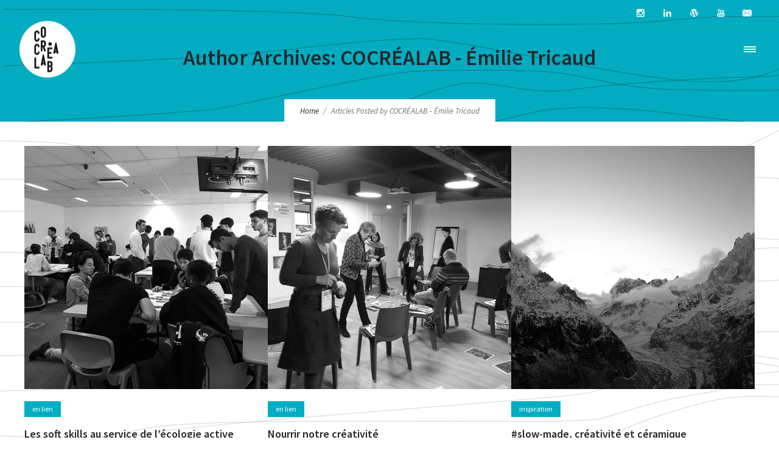

--- FILE ---
content_type: text/html; charset=UTF-8
request_url: http://www.cocrealab.fr/author/ensemble_cocrea/
body_size: 8395
content:
<!DOCTYPE html>
<!--[if lt IE 7]>      <html class="no-js ie lt-ie9 lt-ie8 lt-ie7" lang="fr-FR"> <![endif]-->
<!--[if IE 7]>         <html class="no-js ie lt-ie9 lt-ie8" lang="fr-FR"> <![endif]-->
<!--[if IE 8]>         <html class="no-js ie lt-ie9" lang="fr-FR"> <![endif]-->
<!--[if gt IE 8]>      <html class="no-js ie lt-ie10" lang="fr-FR"> <![endif]-->
<!--[if gt IE 9]><!--> <html class="no-ie" lang="fr-FR"> <!--<![endif]-->

<head>

    <meta charset="utf-8">

    <title>COCRÉALAB | COCRÉALAB &#8211; Émilie Tricaud</title>

			<link rel="icon" type="image/png" href="http://www.cocrealab.fr/cocrealab17/wp-content/uploads/2017/11/favicon_16.png" />
				<link rel="apple-touch-icon" href="http://www.cocrealab.fr/cocrealab17/wp-content/uploads/2017/11/favicon_16.png">
				<link rel="apple-touch-icon" sizes="76x76" href="http://www.cocrealab.fr/cocrealab17/wp-content/uploads/2017/11/favicon_76.png">
				<link rel="apple-touch-icon" sizes="120x120" href="http://www.cocrealab.fr/cocrealab17/wp-content/uploads/2017/11/favicon_120.png">
				<link rel="apple-touch-icon" sizes="152x152" href="http://www.cocrealab.fr/cocrealab17/wp-content/uploads/2017/11/favicon_152.png">
	
    <meta name="viewport" content="width=device-width, initial-scale=1.0" />

    <!--[if lte IE 9]>
        <script src="http://www.cocrealab.fr/cocrealab17/wp-content/themes/ronneby/assets/js/html5shiv.js"></script>
    <![endif]-->
    <!--[if lte IE 8]>
        <script src="http://www.cocrealab.fr/cocrealab17/wp-content/themes/ronneby/assets/js/excanvas.compiled.js"></script>
    <![endif]-->

	
    
	<link rel="alternate" type="application/rss+xml" title="COCRÉALAB Feed" href="http://www.cocrealab.fr/feed/">
<link rel='dns-prefetch' href='//fonts.googleapis.com' />
<link rel='dns-prefetch' href='//s.w.org' />
<link rel="alternate" type="application/rss+xml" title="COCRÉALAB &raquo; Flux" href="http://www.cocrealab.fr/feed/" />
<link rel="alternate" type="application/rss+xml" title="COCRÉALAB &raquo; Flux des commentaires" href="http://www.cocrealab.fr/comments/feed/" />
<link rel="alternate" type="application/rss+xml" title="COCRÉALAB &raquo; Flux des articles écrits par COCRÉALAB - Émilie Tricaud" href="http://www.cocrealab.fr/author/ensemble_cocrea/feed/" />
		<script type="text/javascript">
			window._wpemojiSettings = {"baseUrl":"https:\/\/s.w.org\/images\/core\/emoji\/2.3\/72x72\/","ext":".png","svgUrl":"https:\/\/s.w.org\/images\/core\/emoji\/2.3\/svg\/","svgExt":".svg","source":{"concatemoji":"http:\/\/www.cocrealab.fr\/cocrealab17\/wp-includes\/js\/wp-emoji-release.min.js?ver=4.8.27"}};
			!function(t,a,e){var r,i,n,o=a.createElement("canvas"),l=o.getContext&&o.getContext("2d");function c(t){var e=a.createElement("script");e.src=t,e.defer=e.type="text/javascript",a.getElementsByTagName("head")[0].appendChild(e)}for(n=Array("flag","emoji4"),e.supports={everything:!0,everythingExceptFlag:!0},i=0;i<n.length;i++)e.supports[n[i]]=function(t){var e,a=String.fromCharCode;if(!l||!l.fillText)return!1;switch(l.clearRect(0,0,o.width,o.height),l.textBaseline="top",l.font="600 32px Arial",t){case"flag":return(l.fillText(a(55356,56826,55356,56819),0,0),e=o.toDataURL(),l.clearRect(0,0,o.width,o.height),l.fillText(a(55356,56826,8203,55356,56819),0,0),e===o.toDataURL())?!1:(l.clearRect(0,0,o.width,o.height),l.fillText(a(55356,57332,56128,56423,56128,56418,56128,56421,56128,56430,56128,56423,56128,56447),0,0),e=o.toDataURL(),l.clearRect(0,0,o.width,o.height),l.fillText(a(55356,57332,8203,56128,56423,8203,56128,56418,8203,56128,56421,8203,56128,56430,8203,56128,56423,8203,56128,56447),0,0),e!==o.toDataURL());case"emoji4":return l.fillText(a(55358,56794,8205,9794,65039),0,0),e=o.toDataURL(),l.clearRect(0,0,o.width,o.height),l.fillText(a(55358,56794,8203,9794,65039),0,0),e!==o.toDataURL()}return!1}(n[i]),e.supports.everything=e.supports.everything&&e.supports[n[i]],"flag"!==n[i]&&(e.supports.everythingExceptFlag=e.supports.everythingExceptFlag&&e.supports[n[i]]);e.supports.everythingExceptFlag=e.supports.everythingExceptFlag&&!e.supports.flag,e.DOMReady=!1,e.readyCallback=function(){e.DOMReady=!0},e.supports.everything||(r=function(){e.readyCallback()},a.addEventListener?(a.addEventListener("DOMContentLoaded",r,!1),t.addEventListener("load",r,!1)):(t.attachEvent("onload",r),a.attachEvent("onreadystatechange",function(){"complete"===a.readyState&&e.readyCallback()})),(r=e.source||{}).concatemoji?c(r.concatemoji):r.wpemoji&&r.twemoji&&(c(r.twemoji),c(r.wpemoji)))}(window,document,window._wpemojiSettings);
		</script>
		<style type="text/css">
img.wp-smiley,
img.emoji {
	display: inline !important;
	border: none !important;
	box-shadow: none !important;
	height: 1em !important;
	width: 1em !important;
	margin: 0 .07em !important;
	vertical-align: -0.1em !important;
	background: none !important;
	padding: 0 !important;
}
</style>
<link rel="stylesheet" href="http://www.cocrealab.fr/cocrealab17/wp-content/plugins/instagram-feed/css/sbi-styles.min.css?ver=6.6.1">
<link rel="stylesheet" href="http://www.cocrealab.fr/cocrealab17/wp-content/plugins/revslider/public/assets/css/settings.css?ver=5.4.6.2">
<style id='rs-plugin-settings-inline-css' type='text/css'>
#rs-demo-id {}
</style>
<link rel="stylesheet" href="http://www.cocrealab.fr/cocrealab17/wp-content/uploads/smile_fonts/ronneby/Defaults.css?ver=4.8.27">
<link rel="stylesheet" href="http://www.cocrealab.fr/cocrealab17/wp-content/plugins/js_composer/assets/css/js_composer.min.css?ver=5.4.2">
<link rel="stylesheet" href="http://www.cocrealab.fr/cocrealab17/wp-content/themes/ronneby/assets/css/visual-composer.css">
<link rel="stylesheet" href="http://www.cocrealab.fr/cocrealab17/wp-content/themes/ronneby/assets/css/app.css">
<link rel="stylesheet" href="http://www.cocrealab.fr/cocrealab17/wp-content/themes/ronneby/assets/css/mobile-responsive.css">
<link rel="stylesheet" href="//www.cocrealab.fr/cocrealab17/wp-content/uploads/redux/options.css">
<link rel="stylesheet" href="http://www.cocrealab.fr/cocrealab17/wp-content/themes/ronneby/assets/css/jquery.isotope.css">
<link rel="stylesheet" href="http://www.cocrealab.fr/cocrealab17/wp-content/themes/ronneby/assets/css/prettyPhoto.css">
<link rel="stylesheet" href="http://www.cocrealab.fr/cocrealab17/wp-content/themes/ronneby_child/style.css">
<style id='main-style-inline-css' type='text/css'>
body {background-image: url(http://www.cocrealab.fr/cocrealab17/wp-content/uploads/2018/01/article-trame3.png) !important;background-position: center 0 !important;background-repeat: repeat-y !important;}
</style>
<link rel="stylesheet" href="http://www.cocrealab.fr/cocrealab17/wp-content/themes/ronneby/assets/css/site-preloader.css">
<link rel="stylesheet" href="http://fonts.googleapis.com/css?family=Source+Sans+Pro%3A200%2C300%2C400%2C600%2C700%2C900%2C200italic%2C300italic%2C400italic%2C600italic%2C700italic%2C900italic&#038;subset=latin&#038;ver=1728239453">
<script type='text/javascript' src='http://www.cocrealab.fr/cocrealab17/wp-includes/js/jquery/jquery.js?ver=1.12.4'></script>
<script type='text/javascript' src='http://www.cocrealab.fr/cocrealab17/wp-includes/js/jquery/jquery-migrate.min.js?ver=1.4.1'></script>
<script type='text/javascript' src='http://www.cocrealab.fr/cocrealab17/wp-content/plugins/revslider/public/assets/js/jquery.themepunch.tools.min.js?ver=5.4.6.2'></script>
<script type='text/javascript' src='http://www.cocrealab.fr/cocrealab17/wp-content/plugins/revslider/public/assets/js/jquery.themepunch.revolution.min.js?ver=5.4.6.2'></script>
<script type='text/javascript' src='http://www.cocrealab.fr/cocrealab17/wp-content/themes/ronneby/assets/js/jquery.queryloader2.min.js?ver=2'></script>
<link rel='https://api.w.org/' href='http://www.cocrealab.fr/wp-json/' />
<link rel="EditURI" type="application/rsd+xml" title="RSD" href="http://www.cocrealab.fr/cocrealab17/xmlrpc.php?rsd" />
<link rel="wlwmanifest" type="application/wlwmanifest+xml" href="http://www.cocrealab.fr/cocrealab17/wp-includes/wlwmanifest.xml" /> 
<meta name="generator" content="WordPress 4.8.27" />
<meta property="og:image" content="http://www.cocrealab.fr/cocrealab17/wp-content/uploads/2023/04/soft-skills-hackathon-biodiversite.jpg" /><meta property="og:image:width" content="800" /><meta property="og:image:height" content="800" /><meta property="og:url" content="http://www.cocrealab.fr/les-soft-skills-au-service-de-lecologie-active/" /><meta property="og:title" content="Les soft skills au service de l&rsquo;écologie active" /><meta name="generator" content="Powered by WPBakery Page Builder - drag and drop page builder for WordPress."/>
<!--[if lte IE 9]><link rel="stylesheet" type="text/css" href="http://www.cocrealab.fr/cocrealab17/wp-content/plugins/js_composer/assets/css/vc_lte_ie9.min.css" media="screen"><![endif]--><meta name="generator" content="Powered by Slider Revolution 5.4.6.2 - responsive, Mobile-Friendly Slider Plugin for WordPress with comfortable drag and drop interface." />
<script type="text/javascript">function setREVStartSize(e){
				try{ var i=jQuery(window).width(),t=9999,r=0,n=0,l=0,f=0,s=0,h=0;					
					if(e.responsiveLevels&&(jQuery.each(e.responsiveLevels,function(e,f){f>i&&(t=r=f,l=e),i>f&&f>r&&(r=f,n=e)}),t>r&&(l=n)),f=e.gridheight[l]||e.gridheight[0]||e.gridheight,s=e.gridwidth[l]||e.gridwidth[0]||e.gridwidth,h=i/s,h=h>1?1:h,f=Math.round(h*f),"fullscreen"==e.sliderLayout){var u=(e.c.width(),jQuery(window).height());if(void 0!=e.fullScreenOffsetContainer){var c=e.fullScreenOffsetContainer.split(",");if (c) jQuery.each(c,function(e,i){u=jQuery(i).length>0?u-jQuery(i).outerHeight(!0):u}),e.fullScreenOffset.split("%").length>1&&void 0!=e.fullScreenOffset&&e.fullScreenOffset.length>0?u-=jQuery(window).height()*parseInt(e.fullScreenOffset,0)/100:void 0!=e.fullScreenOffset&&e.fullScreenOffset.length>0&&(u-=parseInt(e.fullScreenOffset,0))}f=u}else void 0!=e.minHeight&&f<e.minHeight&&(f=e.minHeight);e.c.closest(".rev_slider_wrapper").css({height:f})					
				}catch(d){console.log("Failure at Presize of Slider:"+d)}
			};</script>
<noscript><style type="text/css"> .wpb_animate_when_almost_visible { opacity: 1; }</style></noscript>	
				<script type="text/javascript">
				</script>
<!-- Global site tag (gtag.js) - Google Analytics -->
<script async src="https://www.googletagmanager.com/gtag/js?id=UA-109832973-1"></script>
<script>
  window.dataLayer = window.dataLayer || [];
  function gtag(){dataLayer.push(arguments);}
  gtag('js', new Date());

  gtag('config', 'UA-109832973-1');
</script>
<script>			</script>
		
</head>
<body class="archive author author-ensemble_cocrea author-1 wpb-js-composer js-comp-ver-5.4.2 vc_responsive" data-directory="http://www.cocrealab.fr/cocrealab17/wp-content/themes/ronneby"  data-header-responsive-width="1101" data-share-pretty="Share" data-next-pretty="next" data-prev-pretty="prev">
					<script type="text/javascript">
				(function($) {
					$('head').append('<style type="text/css">#qLpercentage {font-family: texgyreadventorregular;font-size: 45px;font-style: normal;text-transform: uppercase;line-height: 55px;letter-spacing: 2px;color: #ffffff;}</style>');
				})(jQuery);
				</script>
							<div id="qLoverlay">';
				<div id="qLbar_wrap" class="" style="">
														</div>
			</div>
						<section id="side-area" class=" text-left" style="background-image: url(http://www.cocrealab.fr/cocrealab17/wp-content/uploads/2018/01/article-trame3.png); background-position: center center; background-repeat: no-repeat;">
					<div class="dfd-side-area-mask side-area-controller"></div>
										<div class="side_area_title">
													<a href="http://www.cocrealab.fr" title=""><img src="http://www.cocrealab.fr/cocrealab17/wp-content/uploads/2017/12/cocrealab-creativite-communication.png" alt="side-area-logo" /></a>
											</div>
					<!--<a href="#" target="_self" class="close_side_menu"></a>-->
					<div class="side-area-widgets">
						<nav class="mega-menu clearfix">
							<ul id="menu-menu-principal" class="nav-menu side-area-menu"><li id="nav-menu-item-539-690f2235cd4e4" class="mega-menu-item nav-item menu-item-depth-0 "><a href="http://www.cocrealab.fr/news-creatives/" class="menu-link main-menu-link item-title">L&rsquo;extra dans l&rsquo;ordinaire</a></li>
<li id="nav-menu-item-1543-690f2235cd56c" class="mega-menu-item nav-item menu-item-depth-0 "><a href="http://www.cocrealab.fr/" class="menu-link main-menu-link item-title">Focus + nos compétences en action</a></li>
<li id="nav-menu-item-1622-690f2235cd5de" class="mega-menu-item nav-item menu-item-depth-0 "><a href="http://www.cocrealab.fr/voyages-ateliers-co-creatifs/" class="menu-link main-menu-link item-title">Voyages-ateliers co-créatifs</a></li>
<li id="nav-menu-item-1460-690f2235cd653" class="mega-menu-item nav-item menu-item-depth-0 "><a href="http://www.cocrealab.fr/territoires-de-projets-avancer-ensemble/" class="menu-link main-menu-link item-title">Territoires de projets</a></li>
<li id="nav-menu-item-1455-690f2235cd6c2" class="mega-menu-item nav-item menu-item-depth-0 "><a href="http://www.cocrealab.fr/design-de-services-concevoir-pour-et-avec-les-usagers-de-vos-services/" class="menu-link main-menu-link item-title">Design de services &#038; usagers</a></li>
<li id="nav-menu-item-1542-690f2235cd734" class="mega-menu-item nav-item menu-item-depth-0 "><a href="http://www.cocrealab.fr/ensemble-cocrea-labons/" class="menu-link main-menu-link item-title">Ensemble, nous co-créa-labons !</a></li>
<li id="nav-menu-item-1536-690f2235cd7a4" class="mega-menu-item nav-item menu-item-depth-0 "><a href="http://www.cocrealab.fr/a-l-origine-de-cocrealab/" class="menu-link main-menu-link item-title">À l&rsquo;origine de COCRÉALAB</a></li>
<li id="nav-menu-item-1458-690f2235cd817" class="mega-menu-item nav-item menu-item-depth-0 "><a href="http://www.cocrealab.fr/notre-premier-contact-o-joie/" class="menu-link main-menu-link item-title">Notre premier contact, ô joie !</a></li>
</ul>						</nav>
					</div>
					<div class="side-area-bottom">
																			<div class="soc-icon-aligment">
								<div class="widget soc-icons dfd-soc-icons-hover-style-22">
									<a href="https://www.instagram.com/cocrealablive/" class="in soc_icon-instagram" title="Instagram" target="_blank"><span class="line-top-left soc_icon-instagram"></span><span class="line-top-center soc_icon-instagram"></span><span class="line-top-right soc_icon-instagram"></span><span class="line-bottom-left soc_icon-instagram"></span><span class="line-bottom-center soc_icon-instagram"></span><span class="line-bottom-right soc_icon-instagram"></span><i class="soc_icon-instagram"></i></a><a href="https://www.linkedin.com/in/emilietricaud/" class="li soc_icon-linkedin" title="LinkedIN" target="_blank"><span class="line-top-left soc_icon-linkedin"></span><span class="line-top-center soc_icon-linkedin"></span><span class="line-top-right soc_icon-linkedin"></span><span class="line-bottom-left soc_icon-linkedin"></span><span class="line-bottom-center soc_icon-linkedin"></span><span class="line-bottom-right soc_icon-linkedin"></span><i class="soc_icon-linkedin"></i></a><a href="http://www.cocrealab.fr/news-creatives/" class="wp soc_icon-wordpress" title="Wordpress" target="_blank"><span class="line-top-left soc_icon-wordpress"></span><span class="line-top-center soc_icon-wordpress"></span><span class="line-top-right soc_icon-wordpress"></span><span class="line-bottom-left soc_icon-wordpress"></span><span class="line-bottom-center soc_icon-wordpress"></span><span class="line-bottom-right soc_icon-wordpress"></span><i class="soc_icon-wordpress"></i></a><a href="https://www.youtube.com/playlist?list=PLyROPh5z-mEkOOR7GtsrjpmWKklLgj_T7" class="yt soc_icon-youtube" title="YouTube" target="_blank"><span class="line-top-left soc_icon-youtube"></span><span class="line-top-center soc_icon-youtube"></span><span class="line-top-right soc_icon-youtube"></span><span class="line-bottom-left soc_icon-youtube"></span><span class="line-bottom-center soc_icon-youtube"></span><span class="line-bottom-right soc_icon-youtube"></span><i class="soc_icon-youtube"></i></a><a href="mailto:premiercontact@cocrealab.fr" class="ml soc_icon-mail" title="mail" target="_blank"><span class="line-top-left soc_icon-mail"></span><span class="line-top-center soc_icon-mail"></span><span class="line-top-right soc_icon-mail"></span><span class="line-bottom-left soc_icon-mail"></span><span class="line-bottom-center soc_icon-mail"></span><span class="line-bottom-right soc_icon-mail"></span><i class="soc_icon-mail"></i></a>								</div>
							</div>
																			<div class="side-area-subbottom">
								<div class="side_area_copyright">
									©2017-2024 COCRÉALAB. Tous droits réservés								</div>
							</div>
											</div>
				</section>
			

	<div class="form-search-section" style="display: none;">
	<div class="row">
		<form role="search" method="get" id="searchform_690f2235cdee0" class="form-search" action="http://www.cocrealab.fr/">
	<i class="dfdicon-header-search-icon inside-search-icon"></i>
	<input type="text" value="" name="s" id="s_690f2235cdea6" class="search-query" placeholder="Search on site...">
	<input type="submit" value="Search" class="btn">
	<i class="header-search-switcher close-search"></i>
	</form>	</div>
</div><div id="header-container" class="header-style-2 header-layout-fullwidth sticky-header-enabled simple logo-position-left menu-position-top  dfd-enable-mega-menu dfd-header-layout-fixed with-top-panel">
	<section id="header">
					<div class="header-top-panel">
				<div class="row">
					<div class="columns twelve header-info-panel">
												
												
													<div class="widget soc-icons dfd-soc-icons-hover-style-2">
								<a href="https://www.instagram.com/cocrealablive/" class="in soc_icon-instagram" title="Instagram" target="_blank"><span class="line-top-left soc_icon-instagram"></span><span class="line-top-center soc_icon-instagram"></span><span class="line-top-right soc_icon-instagram"></span><span class="line-bottom-left soc_icon-instagram"></span><span class="line-bottom-center soc_icon-instagram"></span><span class="line-bottom-right soc_icon-instagram"></span><i class="soc_icon-instagram"></i></a><a href="https://www.linkedin.com/in/emilietricaud/" class="li soc_icon-linkedin" title="LinkedIN" target="_blank"><span class="line-top-left soc_icon-linkedin"></span><span class="line-top-center soc_icon-linkedin"></span><span class="line-top-right soc_icon-linkedin"></span><span class="line-bottom-left soc_icon-linkedin"></span><span class="line-bottom-center soc_icon-linkedin"></span><span class="line-bottom-right soc_icon-linkedin"></span><i class="soc_icon-linkedin"></i></a><a href="http://www.cocrealab.fr/news-creatives/" class="wp soc_icon-wordpress" title="Wordpress" target="_blank"><span class="line-top-left soc_icon-wordpress"></span><span class="line-top-center soc_icon-wordpress"></span><span class="line-top-right soc_icon-wordpress"></span><span class="line-bottom-left soc_icon-wordpress"></span><span class="line-bottom-center soc_icon-wordpress"></span><span class="line-bottom-right soc_icon-wordpress"></span><i class="soc_icon-wordpress"></i></a><a href="https://www.youtube.com/playlist?list=PLyROPh5z-mEkOOR7GtsrjpmWKklLgj_T7" class="yt soc_icon-youtube" title="YouTube" target="_blank"><span class="line-top-left soc_icon-youtube"></span><span class="line-top-center soc_icon-youtube"></span><span class="line-top-right soc_icon-youtube"></span><span class="line-bottom-left soc_icon-youtube"></span><span class="line-bottom-center soc_icon-youtube"></span><span class="line-bottom-right soc_icon-youtube"></span><i class="soc_icon-youtube"></i></a><a href="mailto:premiercontact@cocrealab.fr" class="ml soc_icon-mail" title="mail" target="_blank"><span class="line-top-left soc_icon-mail"></span><span class="line-top-center soc_icon-mail"></span><span class="line-top-right soc_icon-mail"></span><span class="line-bottom-left soc_icon-mail"></span><span class="line-bottom-center soc_icon-mail"></span><span class="line-bottom-right soc_icon-mail"></span><i class="soc_icon-mail"></i></a>							</div>
																							</div>
									</div>
			</div>
						<div class="header-wrap">
			<div class="row decorated">
				<div class="columns twelve header-main-panel">
					<div class="header-col-left">
						<div class="mobile-logo">
															<a href="http://www.cocrealab.fr" title="Home"><img src="http://www.cocrealab.fr/cocrealab17/wp-content/uploads/2017/12/cocrealab-creativite-communication.png" alt="logo"/></a>
													</div>
														<div class="logo-for-panel">
		<div class="inline-block">
			<a href="http://www.cocrealab.fr/">
				<img src="http://www.cocrealab.fr/cocrealab17/wp-content/uploads/2017/12/cocrealab-creativite-communication-95x95.png" alt="COCRÉALAB" data-retina="http://www.cocrealab.fr/cocrealab17/wp-content/uploads/2017/12/cocrealab-creativite-communication_r.png" data-retina_w="190" data-retina_h="190" style="height: 95px;" />
			</a>
		</div>
	</div>
																	</div>
					<div class="header-col-right text-center clearfix">
															<div class="header-icons-wrapper">
									<div class="dl-menuwrapper">
	<a href="#sidr" class="dl-trigger icon-mobile-menu dfd-vertical-aligned" id="mobile-menu">
		<span class="icon-wrap dfd-middle-line"></span>
		<span class="icon-wrap dfd-top-line"></span>
		<span class="icon-wrap dfd-bottom-line"></span>
	</a>
</div>											<div class="side-area-controller-wrap">
			<a href="#" class="side-area-controller">
				<span class="icon-wrap dfd-middle-line"></span>
				<span class="icon-wrap dfd-top-line"></span>
				<span class="icon-wrap dfd-bottom-line"></span>
			</a>
		</div>
																																					</div>
																			</div>
					<div class="header-col-fluid">
													<a href="http://www.cocrealab.fr/" title="Home" class="fixed-header-logo">
								<img src="http://www.cocrealab.fr/cocrealab17/wp-content/uploads/2017/12/cocrealab-creativite-communication.png" alt="logo"/>
							</a>
												<nav class="mega-menu clearfix  text-right" id="main_mega_menu">
	<div class="no-menu-box">Please assign a menu to the primary menu location under <a href="http://www.cocrealab.fr/cocrealab17/wp-admin/nav-menus.php">Menus</a>.</div>	<i class="carousel-nav prev dfd-icon-left_2"></i>
	<i class="carousel-nav next dfd-icon-right_2"></i>
</nav>
					</div>
				</div>
			</div>
		</div>
			</section>
	</div>	
	<div id="main-wrap" class="">

		<div id="change_wrap_div">

			<div id="stuning-header">
	<div class="dfd-stuning-header-bg-container" style=" background-color: #03acc1; background-image: url(http://www.cocrealab.fr/cocrealab17/wp-content/uploads/2018/01/article-trame1.png);background-size: initial;background-attachment: fixed;background-position: center;">
			</div>
	<div class="stuning-header-inner">
		<div class="row">
			<div class="twelve columns">
				<div class="page-title-inner  text-center" style="height: 200px; min-height: 200px;">
					<div class="page-title-inner-wrap">
																			<h1 class="page-title">
								Author Archives: COCRÉALAB - Émilie Tricaud							</h1>
																													</div>
												<div class="breadcrumbs simple">
							<nav id="crumbs"><span><a href="http://www.cocrealab.fr/">Home</a></span> <span class="del"></span> <span class="current">Articles Posted by COCRÉALAB - Émilie Tricaud</span></nav>							</div>
															</div>
			</div>
		</div>
	</div>
</div>


<section id="layout" class="archive dfd-blog-loop dfd-equal-height-children">
    <div class="row full_width">

        <div class="blog-section "><section id="main-content" role="main" class="twelve columns"><div class="dfd-blog-wrap" >
	
		<div class="dfd-blog dfd-blog-fitRows  dfd-new-isotope"  data-columns="3" data-layout-style="fitRows" data-item="post">

		
						<div class="post post-1391 post type-post status-publish format-standard has-post-thumbnail hentry category-en-lien category-formation category-realisation-in-situ dfd-title-bottom">
				<div class="cover text-left" >

						<div class="entry-media ">
		<div class="entry-thumb ">
		<img src="http://www.cocrealab.fr/cocrealab17/wp-content/uploads/2023/04/soft-skills-hackathon-biodiversite.jpg" alt="Les soft skills au service de l&rsquo;écologie active"/>
					</div>
	</div>

					
											<div class="dfd-news-categories">
									<span class="byline category">
			<a href="http://www.cocrealab.fr/category/en-lien/" class="fn" >
				<span class="cat-name">en lien</span>
			</a>
		</span>
								</div>
						<div class="dfd-blog-title"><a href="http://www.cocrealab.fr/les-soft-skills-au-service-de-lecologie-active/">Les soft skills au service de l&rsquo;écologie active</a></div>
					
											<div class="dfd-meta-wrap">
							<div class="entry-meta meta-bottom">
	<span class="entry-date">14 avril 2023</span>	<span class="before-author">by</span>
	<span class="byline author vcard">
	<a href="http://www.cocrealab.fr/author/ensemble_cocrea/" rel="author" class="fn">
		COCRÉALAB - Émilie Tricaud	</a>
</span>	<span class="before-category">in</span>
		<span class="byline category">
		<a href="http://www.cocrealab.fr/category/en-lien/" class="fn">
			<span class="cat-name">en lien</span>
		</a>
	</span>
	</div>						</div>
					
					
																			<div class="entry-content">
																	</div>
																									</div>
			</div>

		
						<div class="post post-1374 post type-post status-publish format-standard has-post-thumbnail hentry category-en-lien category-formation category-inspiration dfd-title-bottom">
				<div class="cover text-left" >

						<div class="entry-media ">
		<div class="entry-thumb ">
		<img src="http://www.cocrealab.fr/cocrealab17/wp-content/uploads/2023/01/art-et-creativite-professionnelle.jpg" alt="Nourrir notre créativité"/>
					</div>
	</div>

					
											<div class="dfd-news-categories">
									<span class="byline category">
			<a href="http://www.cocrealab.fr/category/en-lien/" class="fn" >
				<span class="cat-name">en lien</span>
			</a>
		</span>
								</div>
						<div class="dfd-blog-title"><a href="http://www.cocrealab.fr/nourrir-notre-creativite/">Nourrir notre créativité</a></div>
					
											<div class="dfd-meta-wrap">
							<div class="entry-meta meta-bottom">
	<span class="entry-date">26 janvier 2023</span>	<span class="before-author">by</span>
	<span class="byline author vcard">
	<a href="http://www.cocrealab.fr/author/ensemble_cocrea/" rel="author" class="fn">
		COCRÉALAB - Émilie Tricaud	</a>
</span>	<span class="before-category">in</span>
		<span class="byline category">
		<a href="http://www.cocrealab.fr/category/en-lien/" class="fn">
			<span class="cat-name">en lien</span>
		</a>
	</span>
	</div>						</div>
					
					
																			<div class="entry-content">
																	</div>
																									</div>
			</div>

		
						<div class="post post-1365 post type-post status-publish format-standard has-post-thumbnail hentry category-inspiration category-origine dfd-title-bottom">
				<div class="cover text-left" >

						<div class="entry-media ">
		<div class="entry-thumb ">
		<img src="http://www.cocrealab.fr/cocrealab17/wp-content/uploads/2023/01/3.jpg" alt="#slow-made, créativité et céramique"/>
					</div>
	</div>

					
											<div class="dfd-news-categories">
									<span class="byline category">
			<a href="http://www.cocrealab.fr/category/inspiration/" class="fn" >
				<span class="cat-name">inspiration</span>
			</a>
		</span>
								</div>
						<div class="dfd-blog-title"><a href="http://www.cocrealab.fr/slow-made-creativite-et-ceramique/">#slow-made, créativité et céramique</a></div>
					
											<div class="dfd-meta-wrap">
							<div class="entry-meta meta-bottom">
	<span class="entry-date">5 janvier 2023</span>	<span class="before-author">by</span>
	<span class="byline author vcard">
	<a href="http://www.cocrealab.fr/author/ensemble_cocrea/" rel="author" class="fn">
		COCRÉALAB - Émilie Tricaud	</a>
</span>	<span class="before-category">in</span>
		<span class="byline category">
		<a href="http://www.cocrealab.fr/category/inspiration/" class="fn">
			<span class="cat-name">inspiration</span>
		</a>
	</span>
	</div>						</div>
					
					
																			<div class="entry-content">
																	</div>
																									</div>
			</div>

		
						<div class="post post-1350 post type-post status-publish format-standard has-post-thumbnail hentry category-realisation-in-situ dfd-title-bottom">
				<div class="cover text-left" >

						<div class="entry-media ">
		<div class="entry-thumb ">
		<img src="http://www.cocrealab.fr/cocrealab17/wp-content/uploads/2022/09/seminaire-decathlon-batilly.jpg" alt="Focus sur le Développement Durable"/>
					</div>
	</div>

					
											<div class="dfd-news-categories">
									<span class="byline category">
			<a href="http://www.cocrealab.fr/category/realisation-in-situ/" class="fn" >
				<span class="cat-name">réalisation in situ</span>
			</a>
		</span>
								</div>
						<div class="dfd-blog-title"><a href="http://www.cocrealab.fr/focus-sur-le-developpement-durable/">Focus sur le Développement Durable</a></div>
					
											<div class="dfd-meta-wrap">
							<div class="entry-meta meta-bottom">
	<span class="entry-date">29 septembre 2022</span>	<span class="before-author">by</span>
	<span class="byline author vcard">
	<a href="http://www.cocrealab.fr/author/ensemble_cocrea/" rel="author" class="fn">
		COCRÉALAB - Émilie Tricaud	</a>
</span>	<span class="before-category">in</span>
		<span class="byline category">
		<a href="http://www.cocrealab.fr/category/realisation-in-situ/" class="fn">
			<span class="cat-name">réalisation in situ</span>
		</a>
	</span>
	</div>						</div>
					
					
																			<div class="entry-content">
																	</div>
																									</div>
			</div>

		
						<div class="post post-1317 post type-post status-publish format-standard has-post-thumbnail hentry category-inspiration category-origine dfd-title-bottom">
				<div class="cover text-left" >

						<div class="entry-media ">
		<div class="entry-thumb ">
		<img src="http://www.cocrealab.fr/cocrealab17/wp-content/uploads/2022/01/residence-meca_bordeaux-cocrealab.jpg" alt="Entrer et sortir en 2022 &#8211; itinérance et résidences"/>
					</div>
	</div>

					
											<div class="dfd-news-categories">
									<span class="byline category">
			<a href="http://www.cocrealab.fr/category/inspiration/" class="fn" >
				<span class="cat-name">inspiration</span>
			</a>
		</span>
								</div>
						<div class="dfd-blog-title"><a href="http://www.cocrealab.fr/entrer-et-sortir-en-2022-itinerance-et-residences/">Entrer et sortir en 2022 &#8211; itinérance et résidences</a></div>
					
											<div class="dfd-meta-wrap">
							<div class="entry-meta meta-bottom">
	<span class="entry-date">14 janvier 2022</span>	<span class="before-author">by</span>
	<span class="byline author vcard">
	<a href="http://www.cocrealab.fr/author/ensemble_cocrea/" rel="author" class="fn">
		COCRÉALAB - Émilie Tricaud	</a>
</span>	<span class="before-category">in</span>
		<span class="byline category">
		<a href="http://www.cocrealab.fr/category/inspiration/" class="fn">
			<span class="cat-name">inspiration</span>
		</a>
	</span>
	</div>						</div>
					
					
																			<div class="entry-content">
																	</div>
																									</div>
			</div>

		
						<div class="post post-1301 post type-post status-publish format-standard has-post-thumbnail hentry category-en-lien category-formation category-realisation-in-situ dfd-title-bottom">
				<div class="cover text-left" >

						<div class="entry-media ">
		<div class="entry-thumb ">
		<img src="http://www.cocrealab.fr/cocrealab17/wp-content/uploads/2022/01/portraits-equipe_design-conde.jpg" alt="Co-design et innovation frugale"/>
					</div>
	</div>

					
											<div class="dfd-news-categories">
									<span class="byline category">
			<a href="http://www.cocrealab.fr/category/en-lien/" class="fn" >
				<span class="cat-name">en lien</span>
			</a>
		</span>
								</div>
						<div class="dfd-blog-title"><a href="http://www.cocrealab.fr/co-design-et-innovation-frugale/">Co-design et innovation frugale</a></div>
					
											<div class="dfd-meta-wrap">
							<div class="entry-meta meta-bottom">
	<span class="entry-date">20 décembre 2021</span>	<span class="before-author">by</span>
	<span class="byline author vcard">
	<a href="http://www.cocrealab.fr/author/ensemble_cocrea/" rel="author" class="fn">
		COCRÉALAB - Émilie Tricaud	</a>
</span>	<span class="before-category">in</span>
		<span class="byline category">
		<a href="http://www.cocrealab.fr/category/en-lien/" class="fn">
			<span class="cat-name">en lien</span>
		</a>
	</span>
	</div>						</div>
					
					
																			<div class="entry-content">
																	</div>
																									</div>
			</div>

		
						<div class="post post-1291 post type-post status-publish format-standard has-post-thumbnail hentry category-en-lien category-formation category-realisation-in-situ dfd-title-bottom">
				<div class="cover text-left" >

						<div class="entry-media ">
		<div class="entry-thumb ">
		<img src="http://www.cocrealab.fr/cocrealab17/wp-content/uploads/2022/01/pole-de-vinci-design-thinking.jpg" alt="Soft Skills et Design Thinking en Pôle universitaire"/>
					</div>
	</div>

					
											<div class="dfd-news-categories">
									<span class="byline category">
			<a href="http://www.cocrealab.fr/category/en-lien/" class="fn" >
				<span class="cat-name">en lien</span>
			</a>
		</span>
								</div>
						<div class="dfd-blog-title"><a href="http://www.cocrealab.fr/soft-skills-et-design-thinking-en-pole-universitaire/">Soft Skills et Design Thinking en Pôle universitaire</a></div>
					
											<div class="dfd-meta-wrap">
							<div class="entry-meta meta-bottom">
	<span class="entry-date">10 décembre 2021</span>	<span class="before-author">by</span>
	<span class="byline author vcard">
	<a href="http://www.cocrealab.fr/author/ensemble_cocrea/" rel="author" class="fn">
		COCRÉALAB - Émilie Tricaud	</a>
</span>	<span class="before-category">in</span>
		<span class="byline category">
		<a href="http://www.cocrealab.fr/category/en-lien/" class="fn">
			<span class="cat-name">en lien</span>
		</a>
	</span>
	</div>						</div>
					
					
																			<div class="entry-content">
																	</div>
																									</div>
			</div>

		
						<div class="post post-1309 post type-post status-publish format-standard has-post-thumbnail hentry category-formation category-realisation-in-situ dfd-title-bottom">
				<div class="cover text-left" >

						<div class="entry-media ">
		<div class="entry-thumb ">
		<img src="http://www.cocrealab.fr/cocrealab17/wp-content/uploads/2022/01/facilitation-synthese-universite.jpg" alt="L&rsquo;Université de l&rsquo;Innovation Publique territoriale"/>
					</div>
	</div>

					
											<div class="dfd-news-categories">
									<span class="byline category">
			<a href="http://www.cocrealab.fr/category/formation/" class="fn" >
				<span class="cat-name">formation</span>
			</a>
		</span>
								</div>
						<div class="dfd-blog-title"><a href="http://www.cocrealab.fr/universite-de-linnovation-publique-territoriale/">L&rsquo;Université de l&rsquo;Innovation Publique territoriale</a></div>
					
											<div class="dfd-meta-wrap">
							<div class="entry-meta meta-bottom">
	<span class="entry-date">21 novembre 2021</span>	<span class="before-author">by</span>
	<span class="byline author vcard">
	<a href="http://www.cocrealab.fr/author/ensemble_cocrea/" rel="author" class="fn">
		COCRÉALAB - Émilie Tricaud	</a>
</span>	<span class="before-category">in</span>
		<span class="byline category">
		<a href="http://www.cocrealab.fr/category/formation/" class="fn">
			<span class="cat-name">formation</span>
		</a>
	</span>
	</div>						</div>
					
					
																			<div class="entry-content">
																	</div>
																									</div>
			</div>

		
						<div class="post post-1286 post type-post status-publish format-standard has-post-thumbnail hentry category-formation category-itinerance category-realisation-in-situ dfd-title-bottom">
				<div class="cover text-left" >

						<div class="entry-media ">
		<div class="entry-thumb ">
		<img src="http://www.cocrealab.fr/cocrealab17/wp-content/uploads/2022/01/ardec-entreprises-culturelles.jpg" alt="Penser design au coeur des projets culturels et touristiques"/>
					</div>
	</div>

					
											<div class="dfd-news-categories">
									<span class="byline category">
			<a href="http://www.cocrealab.fr/category/formation/" class="fn" >
				<span class="cat-name">formation</span>
			</a>
		</span>
								</div>
						<div class="dfd-blog-title"><a href="http://www.cocrealab.fr/penser-design-au-coeur-des-projets-culturels-et-touristiques/">Penser design au coeur des projets culturels et touristiques</a></div>
					
											<div class="dfd-meta-wrap">
							<div class="entry-meta meta-bottom">
	<span class="entry-date">18 avril 2021</span>	<span class="before-author">by</span>
	<span class="byline author vcard">
	<a href="http://www.cocrealab.fr/author/ensemble_cocrea/" rel="author" class="fn">
		COCRÉALAB - Émilie Tricaud	</a>
</span>	<span class="before-category">in</span>
		<span class="byline category">
		<a href="http://www.cocrealab.fr/category/formation/" class="fn">
			<span class="cat-name">formation</span>
		</a>
	</span>
	</div>						</div>
					
					
																			<div class="entry-content">
																	</div>
																									</div>
			</div>

		
						<div class="post post-1267 post type-post status-publish format-standard has-post-thumbnail hentry category-en-lien category-formation dfd-title-bottom">
				<div class="cover text-left" >

						<div class="entry-media ">
		<div class="entry-thumb ">
		<img src="http://www.cocrealab.fr/cocrealab17/wp-content/uploads/2021/03/creativite-synchronicite_cocrealab.jpg" alt="Stage « Accompagner au féminin »"/>
					</div>
	</div>

					
											<div class="dfd-news-categories">
									<span class="byline category">
			<a href="http://www.cocrealab.fr/category/en-lien/" class="fn" >
				<span class="cat-name">en lien</span>
			</a>
		</span>
								</div>
						<div class="dfd-blog-title"><a href="http://www.cocrealab.fr/stage-accompagner-au-feminin/">Stage « Accompagner au féminin »</a></div>
					
											<div class="dfd-meta-wrap">
							<div class="entry-meta meta-bottom">
	<span class="entry-date">19 mars 2021</span>	<span class="before-author">by</span>
	<span class="byline author vcard">
	<a href="http://www.cocrealab.fr/author/ensemble_cocrea/" rel="author" class="fn">
		COCRÉALAB - Émilie Tricaud	</a>
</span>	<span class="before-category">in</span>
		<span class="byline category">
		<a href="http://www.cocrealab.fr/category/en-lien/" class="fn">
			<span class="cat-name">en lien</span>
		</a>
	</span>
	</div>						</div>
					
					
																			<div class="entry-content">
																	</div>
																									</div>
			</div>

			</div>

</div>


<nav class="page-nav">

    <div class="pagination dfd-pagination-style-1"><div class="prev-next-links"><a href="http://www.cocrealab.fr/author/ensemble_cocrea/page/2/" class="older">Next</a></div><ul class='page-numbers'>
	<li><span class='page-numbers current'>1</span></li>
	<li><a class='page-numbers' href='http://www.cocrealab.fr/author/ensemble_cocrea/page/2/'>2</a></li>
	<li><a class='page-numbers' href='http://www.cocrealab.fr/author/ensemble_cocrea/page/3/'>3</a></li>
</ul>
</div><!--// end .pagination -->
</nav>

 </section></div>
    </div>
</section>			
		</div>
		
		<div class="body-back-to-top align-right"><i class="dfd-added-font-icon-right-open"></i></div>

		


<div id="footer-wrap">
	
	<section id="footer" class="footer-style-1 dfd-background-dark">

		<div class="row">
	<div class="twelve columns text-center">
					<div class="footer-logo">
				<a href="http://www.cocrealab.fr" alt="Footer logo"><img src="http://www.cocrealab.fr/cocrealab17/wp-content/uploads/2017/12/cocrealab-creativite-communication.png" alt="logo" class="foot-logo" /></a>
			</div>
							<div class="widget soc-icons dfd-soc-icons-hover-style-23">
				<a href="https://www.instagram.com/cocrealablive/" class="in soc_icon-instagram" title="Instagram" target="_blank"><span class="line-top-left soc_icon-instagram"></span><span class="line-top-center soc_icon-instagram"></span><span class="line-top-right soc_icon-instagram"></span><span class="line-bottom-left soc_icon-instagram"></span><span class="line-bottom-center soc_icon-instagram"></span><span class="line-bottom-right soc_icon-instagram"></span><i class="soc_icon-instagram"></i></a><a href="https://www.linkedin.com/in/emilietricaud/" class="li soc_icon-linkedin" title="LinkedIN" target="_blank"><span class="line-top-left soc_icon-linkedin"></span><span class="line-top-center soc_icon-linkedin"></span><span class="line-top-right soc_icon-linkedin"></span><span class="line-bottom-left soc_icon-linkedin"></span><span class="line-bottom-center soc_icon-linkedin"></span><span class="line-bottom-right soc_icon-linkedin"></span><i class="soc_icon-linkedin"></i></a><a href="http://www.cocrealab.fr/news-creatives/" class="wp soc_icon-wordpress" title="Wordpress" target="_blank"><span class="line-top-left soc_icon-wordpress"></span><span class="line-top-center soc_icon-wordpress"></span><span class="line-top-right soc_icon-wordpress"></span><span class="line-bottom-left soc_icon-wordpress"></span><span class="line-bottom-center soc_icon-wordpress"></span><span class="line-bottom-right soc_icon-wordpress"></span><i class="soc_icon-wordpress"></i></a><a href="https://www.youtube.com/playlist?list=PLyROPh5z-mEkOOR7GtsrjpmWKklLgj_T7" class="yt soc_icon-youtube" title="YouTube" target="_blank"><span class="line-top-left soc_icon-youtube"></span><span class="line-top-center soc_icon-youtube"></span><span class="line-top-right soc_icon-youtube"></span><span class="line-bottom-left soc_icon-youtube"></span><span class="line-bottom-center soc_icon-youtube"></span><span class="line-bottom-right soc_icon-youtube"></span><i class="soc_icon-youtube"></i></a><a href="mailto:premiercontact@cocrealab.fr" class="ml soc_icon-mail" title="mail" target="_blank"><span class="line-top-left soc_icon-mail"></span><span class="line-top-center soc_icon-mail"></span><span class="line-top-right soc_icon-mail"></span><span class="line-bottom-left soc_icon-mail"></span><span class="line-bottom-center soc_icon-mail"></span><span class="line-bottom-right soc_icon-mail"></span><i class="soc_icon-mail"></i></a>			</div>
							<div class="dfd-footer-menu">
				<ul id="menu-menu-principal-1" class="footer-menu"><li><a href="http://www.cocrealab.fr/news-creatives/">L&rsquo;extra dans l&rsquo;ordinaire</a></li>
<li><a href="http://www.cocrealab.fr/">Focus + nos compétences en action</a></li>
<li><a href="http://www.cocrealab.fr/voyages-ateliers-co-creatifs/">Voyages-ateliers co-créatifs</a></li>
<li><a href="http://www.cocrealab.fr/territoires-de-projets-avancer-ensemble/">Territoires de projets</a></li>
<li><a href="http://www.cocrealab.fr/design-de-services-concevoir-pour-et-avec-les-usagers-de-vos-services/">Design de services &#038; usagers</a></li>
<li><a href="http://www.cocrealab.fr/ensemble-cocrea-labons/">Ensemble, nous co-créa-labons !</a></li>
<li><a href="http://www.cocrealab.fr/a-l-origine-de-cocrealab/">À l&rsquo;origine de COCRÉALAB</a></li>
<li><a href="http://www.cocrealab.fr/notre-premier-contact-o-joie/">Notre premier contact, ô joie !</a></li>
</ul>			</div>
							<div class="dfd-footer-copyright">
				©2017-2024 COCREALAB - Tous droits réservés			</div>
			</div>
</div>
	</section>

	
</div>



</div>

<div id="sidr">
	<div class="sidr-top">
					<div class="logo-for-panel">
				<a href="http://www.cocrealab.fr" title="Mobile logo">
					<img src="http://www.cocrealab.fr/cocrealab17/wp-content/uploads/2017/11/cocrealab-dynamiques-creatives.gif" alt="logo"/>
				</a>
			</div>
			</div>
	<div class="sidr-inner"></div>
				<div class="sidr-text-container">
			<p><a href="https://www.cocrealab.fr/news-creatives/"><strong>L'EXTRA DANS L'ORDINAIRE</strong></a><br /><br />
<a href="https://www.cocrealab.fr/vos-focus-et-nos-competences-en-action/"><strong>FOCUS + NOS COMPÉTENCES EN ACTION</strong></a><br /><br />
<a href="https://www.cocrealab.fr/voyages-ateliers-co-creatifs/"><strong>VOYAGES-ATELIERS CO-CRÉATIFS</strong></a><br /><br />
<a href="https://www.cocrealab.fr/territoires-de-projets-avancer-ensemble/"><strong>TERRITOIRES DE PROJETS</strong></a><br /><br />
<a href="https://www.cocrealab.fr/design-de-services-concevoir-pour-et-avec-les-usagers-de-vos-services/"><strong>DESIGN DE SERVICES &amp; USAGERS</strong></a><br /><br />
<a href="https://www.cocrealab.fr/ensemble-cocrea-labons/"><strong>ENSEMBLE, NOUS CO-CRÉA-LABONS !</strong></a><br /><br />
<a href="https://www.cocrealab.fr/a-l-origine-de-cocrealab/"><strong>À L'ORIGINE DE COCRÉALAB</strong></a><br /><br />
<a href="https://www.cocrealab.fr/notre-premier-contact-o-joie/"><strong>NOTRE PREMIER CONTACT, Ô JOIE !</strong></a><br /><br />
©2017-2024 COCRÉALAB. Tous droits réservés</p>
		</div>
	</div>
<a href="#sidr-close" class="dl-trigger dfd-sidr-close"></a>

<!-- Instagram Feed JS -->
<script type="text/javascript">
var sbiajaxurl = "http://www.cocrealab.fr/cocrealab17/wp-admin/admin-ajax.php";
</script>
<script type='text/javascript' src='http://www.cocrealab.fr/cocrealab17/wp-includes/js/jquery/jquery.form.min.js?ver=3.37.0'></script>
<script type='text/javascript' src='http://www.cocrealab.fr/cocrealab17/wp-content/themes/ronneby/assets/js/plugins.min.js'></script>
<script type='text/javascript' src='http://www.cocrealab.fr/cocrealab17/wp-content/themes/ronneby/assets/js/hammer.min.js'></script>
<script type='text/javascript' src='http://www.cocrealab.fr/cocrealab17/wp-content/themes/ronneby/assets/js/jquery.smoothscroll.min.js'></script>
<script type='text/javascript'>
/* <![CDATA[ */
var ajax_var = {"url":"http:\/\/www.cocrealab.fr\/cocrealab17\/wp-admin\/admin-ajax.php","nonce":"abd76d34c3"};
/* ]]> */
</script>
<script type='text/javascript' src='http://www.cocrealab.fr/cocrealab17/wp-content/themes/ronneby/assets/js/post-like.min.js'></script>
<script type='text/javascript' src='http://www.cocrealab.fr/cocrealab17/wp-includes/js/wp-embed.min.js?ver=4.8.27'></script>
<script type='text/javascript' src='http://www.cocrealab.fr/cocrealab17/wp-content/themes/ronneby/assets/js/jquery.mega-menu.min.js'></script>
<script type='text/javascript' src='http://www.cocrealab.fr/cocrealab17/wp-content/themes/ronneby/assets/js/jquery.mega-menu.run.min.js'></script>
<script type='text/javascript' src='http://www.cocrealab.fr/cocrealab17/wp-content/themes/ronneby/assets/js/jquery.isotope.min.js'></script>
</body>
</html>


--- FILE ---
content_type: text/css
request_url: http://www.cocrealab.fr/cocrealab17/wp-content/themes/ronneby_child/style.css
body_size: 361
content:
/*
Theme Name:     Ronneby Child Theme
Theme URI: 		http://themes.dfd.name/ronneby/
Description:    ronneby - Highly Functional Multifaceted WP Theme
Author:         DFD
Author URI:		http://wpsaloon.com/
Template:       ronneby
Version:        1.0.0
*/
@media only screen and (max-width: 1100px) {
	.dfd-side-by-side-mode-custom #header-container, .dfd-side-by-side-mode-custom #header-container #header {
		position: fixed !important;
		background: transparent;
	}
}
@media only screen and (max-width: 800px) {
	.dfd-side-by-side-mode-custom #header-container #header .header-wrap > .row:last-child {
		background: transparent;
	}
}
@media only screen and (max-width: 1100px) {
	.dfd-side-by-side-mode-custom body.dfd-custom-padding-html #header-container #header {
		padding: 0 30px;
	}
}